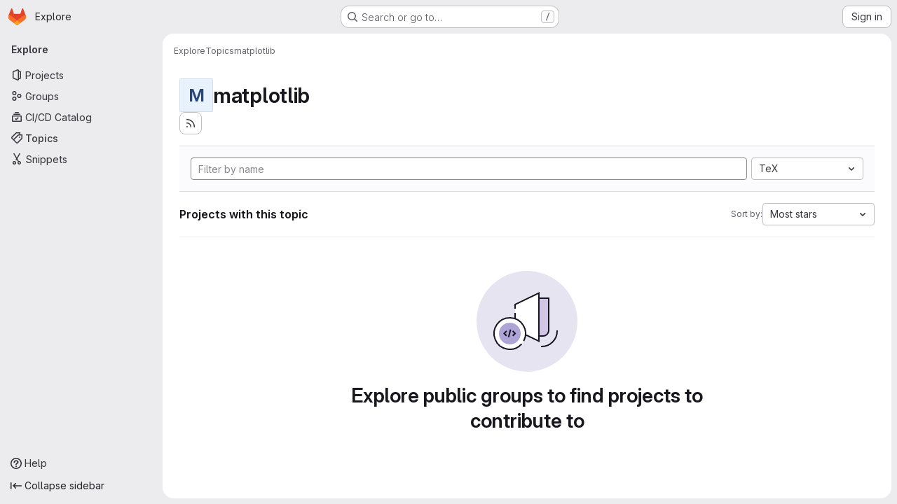

--- FILE ---
content_type: text/html; charset=utf-8
request_url: https://gitlab-research.centralesupelec.fr/explore/projects/topics/matplotlib?archived=only&language=15&sort=stars_desc
body_size: 7698
content:
<!DOCTYPE html>
<html class="gl-system ui-neutral with-top-bar with-header application-chrome page-with-panels with-gl-container-queries " lang="en">
<head prefix="og: http://ogp.me/ns#">
<meta charset="utf-8">
<meta content="IE=edge" http-equiv="X-UA-Compatible">
<meta content="width=device-width, initial-scale=1" name="viewport">
<title>matplotlib · Topics · GitLab</title>
<script>
//<![CDATA[
window.gon={};gon.api_version="v4";gon.default_avatar_url="https://gitlab-research.centralesupelec.fr/assets/no_avatar-849f9c04a3a0d0cea2424ae97b27447dc64a7dbfae83c036c45b403392f0e8ba.png";gon.max_file_size=10;gon.asset_host=null;gon.webpack_public_path="/assets/webpack/";gon.relative_url_root="";gon.user_color_mode="gl-system";gon.user_color_scheme="white";gon.markdown_surround_selection=null;gon.markdown_automatic_lists=null;gon.markdown_maintain_indentation=null;gon.math_rendering_limits_enabled=true;gon.allow_immediate_namespaces_deletion=true;gon.iframe_rendering_enabled=false;gon.iframe_rendering_allowlist=[];gon.recaptcha_api_server_url="https://www.recaptcha.net/recaptcha/api.js";gon.recaptcha_sitekey=null;gon.gitlab_url="https://gitlab-research.centralesupelec.fr";gon.promo_url="https://about.gitlab.com";gon.forum_url="https://forum.gitlab.com";gon.docs_url="https://docs.gitlab.com";gon.revision="1e521aad93b";gon.feature_category="groups_and_projects";gon.gitlab_logo="/assets/gitlab_logo-2957169c8ef64c58616a1ac3f4fc626e8a35ce4eb3ed31bb0d873712f2a041a0.png";gon.secure=true;gon.sprite_icons="/assets/icons-dafe78f1f5f3f39844d40e6211b4b6b2b89533b96324c26e6ca12cfd6cf1b0ca.svg";gon.sprite_file_icons="/assets/file_icons/file_icons-90de312d3dbe794a19dee8aee171f184ff69ca9c9cf9fe37e8b254e84c3a1543.svg";gon.illustrations_path="/images/illustrations.svg";gon.emoji_sprites_css_path="/assets/emoji_sprites-bd26211944b9d072037ec97cb138f1a52cd03ef185cd38b8d1fcc963245199a1.css";gon.emoji_backend_version=4;gon.gridstack_css_path="/assets/lazy_bundles/gridstack-f42069e5c7b1542688660592b48f2cbd86e26b77030efd195d124dbd8fe64434.css";gon.test_env=false;gon.disable_animations=false;gon.suggested_label_colors={"#cc338b":"Magenta-pink","#dc143c":"Crimson","#c21e56":"Rose red","#cd5b45":"Dark coral","#ed9121":"Carrot orange","#eee600":"Titanium yellow","#009966":"Green-cyan","#8fbc8f":"Dark sea green","#6699cc":"Blue-gray","#e6e6fa":"Lavender","#9400d3":"Dark violet","#330066":"Deep violet","#36454f":"Charcoal grey","#808080":"Gray"};gon.first_day_of_week=0;gon.time_display_relative=true;gon.time_display_format=0;gon.ee=false;gon.jh=false;gon.dot_com=false;gon.uf_error_prefix="UF";gon.pat_prefix="glpat-";gon.keyboard_shortcuts_enabled=true;gon.broadcast_message_dismissal_path=null;gon.diagramsnet_url="https://embed.diagrams.net";gon.features={"uiForOrganizations":false,"organizationSwitching":false,"findAndReplace":false,"removeMonitorMetrics":true,"newProjectCreationForm":false,"workItemsClientSideBoards":false,"glqlWorkItems":true,"glqlAggregation":false,"glqlTypescript":false,"paneledView":true,"archiveGroup":false,"accessibleLoadingButton":false,"allowIframesInMarkdown":false,"projectStudioEnabled":true};
//]]>
</script>

<script>
//<![CDATA[
const root = document.documentElement;
if (window.matchMedia('(prefers-color-scheme: dark)').matches) {
  root.classList.add('gl-dark');
}

window.matchMedia('(prefers-color-scheme: dark)').addEventListener('change', (e) => {
  if (e.matches) {
    root.classList.add('gl-dark');
  } else {
    root.classList.remove('gl-dark');
  }
});

//]]>
</script>




<meta content="light dark" name="color-scheme">
<link rel="stylesheet" href="/assets/application-267421195ad431679553836c5b410ffe630f2a3119c436775ff47aa32bd041a8.css" media="(prefers-color-scheme: light)" />
<link rel="stylesheet" href="/assets/application_dark-eb6a2be3fa84f122bcfdb01700ceb93d31abe14bec53e18529b0230fdb8d07ce.css" media="(prefers-color-scheme: dark)" />
<link rel="stylesheet" href="/assets/page_bundles/projects-5ff1d9a4f328199704b89fcdbf5501b932b19e481ac1139171ece972e7cf4c7f.css" /><link rel="stylesheet" href="/assets/page_bundles/commit_description-9e7efe20f0cef17d0606edabfad0418e9eb224aaeaa2dae32c817060fa60abcc.css" /><link rel="stylesheet" href="/assets/page_bundles/work_items-9f34e9e1785e95144a97edb25299b8dd0d2e641f7efb2d8b7bea3717104ed8f2.css" /><link rel="stylesheet" href="/assets/page_bundles/notes_shared-8f7a9513332533cc4a53b3be3d16e69570e82bc87b3f8913578eaeb0dce57e21.css" />
<link rel="stylesheet" href="/assets/tailwind_cqs-0e9add9895902b334f85f3a8c9ded0e9bcbfef603bbd1efcb51df7dac57c209e.css" />


<link rel="stylesheet" href="/assets/fonts-deb7ad1d55ca77c0172d8538d53442af63604ff490c74acc2859db295c125bdb.css" />
<link rel="stylesheet" href="/assets/highlight/themes/white-c47e38e4a3eafd97b389c0f8eec06dce295f311cdc1c9e55073ea9406b8fe5b0.css" media="(prefers-color-scheme: light)" />
<link rel="stylesheet" href="/assets/highlight/themes/dark-8796b0549a7cd8fd6d2646619fa5840db4505d7031a76d5441a3cee1d12390d2.css" media="(prefers-color-scheme: dark)" />

<script src="/assets/webpack/runtime.880a9edb.bundle.js" defer="defer"></script>
<script src="/assets/webpack/main.ca0196b2.chunk.js" defer="defer"></script>
<script src="/assets/webpack/tracker.4ac2efa2.chunk.js" defer="defer"></script>
<script>
//<![CDATA[
window.snowplowOptions = {"namespace":"gl","hostname":"gitlab-research.centralesupelec.fr:443","postPath":"/-/collect_events","forceSecureTracker":true,"appId":"gitlab_sm"};
gl = window.gl || {};
gl.snowplowStandardContext = {"schema":"iglu:com.gitlab/gitlab_standard/jsonschema/1-1-7","data":{"environment":"self-managed","source":"gitlab-rails","correlation_id":"01KFAC59GCYDVRC1A8BJZD1W7G","extra":{},"user_id":null,"global_user_id":null,"user_type":null,"is_gitlab_team_member":null,"namespace_id":null,"ultimate_parent_namespace_id":null,"project_id":null,"feature_enabled_by_namespace_ids":null,"realm":"self-managed","deployment_type":"self-managed","context_generated_at":"2026-01-19T05:38:04.987Z"}};
gl.snowplowPseudonymizedPageUrl = "https://gitlab-research.centralesupelec.fr/explore/projects/topics/matplotlib?archived=masked_archived\u0026language=masked_language\u0026sort=masked_sort";
gl.maskedDefaultReferrerUrl = null;
gl.ga4MeasurementId = 'G-ENFH3X7M5Y';
gl.duoEvents = [];
gl.onlySendDuoEvents = true;


//]]>
</script>
<link rel="preload" href="/assets/application-267421195ad431679553836c5b410ffe630f2a3119c436775ff47aa32bd041a8.css" as="style" type="text/css">
<link rel="preload" href="/assets/highlight/themes/white-c47e38e4a3eafd97b389c0f8eec06dce295f311cdc1c9e55073ea9406b8fe5b0.css" as="style" type="text/css">




<script src="/assets/webpack/commons-pages.groups.new-pages.import.gitlab_projects.new-pages.import.manifest.new-pages.projects.n-44c6c18e.1bfb6269.chunk.js" defer="defer"></script>
<script src="/assets/webpack/commons-pages.search.show-super_sidebar.6acb116e.chunk.js" defer="defer"></script>
<script src="/assets/webpack/super_sidebar.d81b6984.chunk.js" defer="defer"></script>
<script src="/assets/webpack/commons-pages.admin.abuse_reports-pages.admin.abuse_reports.show-pages.admin.credentials-pages.admin-dde006c0.e852132e.chunk.js" defer="defer"></script>
<script src="/assets/webpack/commons-pages.admin.abuse_reports-pages.admin.abuse_reports.show-pages.admin.groups.index-pages.admi-2872c637.de0622d0.chunk.js" defer="defer"></script>
<script src="/assets/webpack/commons-pages.admin.groups.index-pages.admin.projects.index-pages.dashboard.groups.index-pages.dashb-6a77819a.493ca236.chunk.js" defer="defer"></script>
<script src="/assets/webpack/pages.explore.projects.96bb4683.chunk.js" defer="defer"></script>

<meta content="object" property="og:type">
<meta content="GitLab" property="og:site_name">
<meta content="matplotlib · Topics · GitLab" property="og:title">
<meta content="gitlab-research.centralesupelec.fr" property="og:description">
<meta content="https://gitlab-research.centralesupelec.fr/assets/twitter_card-570ddb06edf56a2312253c5872489847a0f385112ddbcd71ccfa1570febab5d2.jpg" property="og:image">
<meta content="64" property="og:image:width">
<meta content="64" property="og:image:height">
<meta content="https://gitlab-research.centralesupelec.fr/explore/projects/topics/matplotlib?archived=only&amp;language=15&amp;sort=stars_desc" property="og:url">
<meta content="summary" property="twitter:card">
<meta content="matplotlib · Topics · GitLab" property="twitter:title">
<meta content="gitlab-research.centralesupelec.fr" property="twitter:description">
<meta content="https://gitlab-research.centralesupelec.fr/assets/twitter_card-570ddb06edf56a2312253c5872489847a0f385112ddbcd71ccfa1570febab5d2.jpg" property="twitter:image">

<meta name="csrf-param" content="authenticity_token" />
<meta name="csrf-token" content="sNjq8FDRvTtgTfAoNvG8fr-v6AfTQCuzFsTVgWvZgQ-A7356sn85yC__Vbi_2MUlSYkUCK8woVZalIfdyO4gPQ" />
<meta name="csp-nonce" />
<meta name="action-cable-url" content="/-/cable" />
<link href="/-/manifest.json" rel="manifest">
<link rel="icon" type="image/png" href="/assets/favicon-72a2cad5025aa931d6ea56c3201d1f18e68a8cd39788c7c80d5b2b82aa5143ef.png" id="favicon" data-original-href="/assets/favicon-72a2cad5025aa931d6ea56c3201d1f18e68a8cd39788c7c80d5b2b82aa5143ef.png" />
<link rel="apple-touch-icon" type="image/x-icon" href="/assets/apple-touch-icon-b049d4bc0dd9626f31db825d61880737befc7835982586d015bded10b4435460.png" />
<link href="/search/opensearch.xml" rel="search" title="Search GitLab" type="application/opensearchdescription+xml">




<meta content="gitlab-research.centralesupelec.fr" name="description">
<meta content="#F1F0F6" media="(prefers-color-scheme: light)" name="theme-color">
<meta content="#232128" media="(prefers-color-scheme: dark)" name="theme-color">
</head>

<body class="tab-width-8 gl-browser-chrome gl-platform-mac " data-page="explore:projects:topic" data-project-studio-enabled="true">
<div id="js-tooltips-container"></div>

<script>
//<![CDATA[
gl = window.gl || {};
gl.client = {"isChrome":true,"isMac":true};


//]]>
</script>


<header class="super-topbar js-super-topbar"></header>
<div class="layout-page js-page-layout page-with-super-sidebar">
<script>
//<![CDATA[
const outer = document.createElement('div');
outer.style.visibility = 'hidden';
outer.style.overflow = 'scroll';
document.body.appendChild(outer);
const inner = document.createElement('div');
outer.appendChild(inner);
const scrollbarWidth = outer.offsetWidth - inner.offsetWidth;
outer.parentNode.removeChild(outer);
document.documentElement.style.setProperty('--scrollbar-width', `${scrollbarWidth}px`);

//]]>
</script><aside class="js-super-sidebar super-sidebar super-sidebar-loading" data-command-palette="{}" data-force-desktop-expanded-sidebar="" data-is-saas="false" data-root-path="/" data-sidebar="{&quot;is_logged_in&quot;:false,&quot;compare_plans_url&quot;:&quot;https://about.gitlab.com/pricing&quot;,&quot;context_switcher_links&quot;:[{&quot;title&quot;:&quot;Explore&quot;,&quot;link&quot;:&quot;/explore&quot;,&quot;icon&quot;:&quot;compass&quot;}],&quot;current_menu_items&quot;:[{&quot;id&quot;:&quot;projects_menu&quot;,&quot;title&quot;:&quot;Projects&quot;,&quot;icon&quot;:&quot;project&quot;,&quot;avatar_shape&quot;:&quot;rect&quot;,&quot;link&quot;:&quot;/explore/projects/starred&quot;,&quot;is_active&quot;:false,&quot;items&quot;:[],&quot;separated&quot;:false},{&quot;id&quot;:&quot;groups_menu&quot;,&quot;title&quot;:&quot;Groups&quot;,&quot;icon&quot;:&quot;group&quot;,&quot;avatar_shape&quot;:&quot;rect&quot;,&quot;link&quot;:&quot;/explore/groups&quot;,&quot;is_active&quot;:false,&quot;items&quot;:[],&quot;separated&quot;:false},{&quot;id&quot;:&quot;catalog_menu&quot;,&quot;title&quot;:&quot;CI/CD Catalog&quot;,&quot;icon&quot;:&quot;catalog-checkmark&quot;,&quot;avatar_shape&quot;:&quot;rect&quot;,&quot;link&quot;:&quot;/explore/catalog&quot;,&quot;is_active&quot;:false,&quot;items&quot;:[],&quot;separated&quot;:false},{&quot;id&quot;:&quot;topics_menu&quot;,&quot;title&quot;:&quot;Topics&quot;,&quot;icon&quot;:&quot;labels&quot;,&quot;avatar_shape&quot;:&quot;rect&quot;,&quot;link&quot;:&quot;/explore/projects/topics&quot;,&quot;is_active&quot;:true,&quot;items&quot;:[],&quot;separated&quot;:false},{&quot;id&quot;:&quot;snippets_menu&quot;,&quot;title&quot;:&quot;Snippets&quot;,&quot;icon&quot;:&quot;snippet&quot;,&quot;avatar_shape&quot;:&quot;rect&quot;,&quot;link&quot;:&quot;/explore/snippets&quot;,&quot;is_active&quot;:false,&quot;items&quot;:[],&quot;separated&quot;:false}],&quot;current_context_header&quot;:&quot;Explore&quot;,&quot;support_path&quot;:&quot;https://about.gitlab.com/get-help/&quot;,&quot;docs_path&quot;:&quot;/help/docs&quot;,&quot;display_whats_new&quot;:false,&quot;show_version_check&quot;:null,&quot;search&quot;:{&quot;search_path&quot;:&quot;/search&quot;,&quot;issues_path&quot;:&quot;/dashboard/issues&quot;,&quot;mr_path&quot;:&quot;/dashboard/merge_requests&quot;,&quot;autocomplete_path&quot;:&quot;/search/autocomplete&quot;,&quot;settings_path&quot;:&quot;/search/settings&quot;,&quot;search_context&quot;:{&quot;for_snippets&quot;:null}},&quot;panel_type&quot;:&quot;explore&quot;,&quot;shortcut_links&quot;:[{&quot;title&quot;:&quot;Snippets&quot;,&quot;href&quot;:&quot;/explore/snippets&quot;,&quot;css_class&quot;:&quot;dashboard-shortcuts-snippets&quot;},{&quot;title&quot;:&quot;Groups&quot;,&quot;href&quot;:&quot;/explore/groups&quot;,&quot;css_class&quot;:&quot;dashboard-shortcuts-groups&quot;},{&quot;title&quot;:&quot;Projects&quot;,&quot;href&quot;:&quot;/explore/projects/starred&quot;,&quot;css_class&quot;:&quot;dashboard-shortcuts-projects&quot;}],&quot;terms&quot;:null,&quot;sign_in_visible&quot;:&quot;true&quot;,&quot;allow_signup&quot;:&quot;false&quot;,&quot;new_user_registration_path&quot;:&quot;/users/sign_up&quot;,&quot;sign_in_path&quot;:&quot;/users/sign_in?redirect_to_referer=yes&quot;}"></aside>


<div class="panels-container gl-flex gl-gap-3">
<div class="content-panels gl-flex-1 gl-w-full gl-flex gl-gap-3 gl-relative js-content-panels gl-@container/content-panels">
<div class="js-static-panel static-panel content-wrapper gl-relative paneled-view gl-flex-1 gl-overflow-y-auto gl-bg-default" id="static-panel-portal">
<div class="panel-header">
<div class="broadcast-wrapper">



</div>
<div class="top-bar-fixed container-fluid gl-rounded-t-lg gl-sticky gl-top-0 gl-left-0 gl-mx-0 gl-w-full" data-testid="top-bar">
<div class="top-bar-container gl-flex gl-items-center gl-gap-2">
<div class="gl-grow gl-basis-0 gl-flex gl-items-center gl-justify-start gl-gap-3">
<script type="application/ld+json">
{"@context":"https://schema.org","@type":"BreadcrumbList","itemListElement":[{"@type":"ListItem","position":1,"name":"Explore","item":"https://gitlab-research.centralesupelec.fr/explore"},{"@type":"ListItem","position":2,"name":"Topics","item":"https://gitlab-research.centralesupelec.fr/explore/projects/topics"},{"@type":"ListItem","position":3,"name":"matplotlib","item":"https://gitlab-research.centralesupelec.fr/explore/projects/topics/matplotlib?archived=only\u0026language=15\u0026sort=stars_desc"}]}


</script>
<div data-testid="breadcrumb-links" id="js-vue-page-breadcrumbs-wrapper">
<div data-breadcrumbs-json="[{&quot;text&quot;:&quot;Explore&quot;,&quot;href&quot;:&quot;/explore&quot;,&quot;avatarPath&quot;:null},{&quot;text&quot;:&quot;Topics&quot;,&quot;href&quot;:&quot;/explore/projects/topics&quot;,&quot;avatarPath&quot;:null},{&quot;text&quot;:&quot;matplotlib&quot;,&quot;href&quot;:&quot;/explore/projects/topics/matplotlib?archived=only\u0026language=15\u0026sort=stars_desc&quot;,&quot;avatarPath&quot;:null}]" id="js-vue-page-breadcrumbs"></div>
<div id="js-injected-page-breadcrumbs"></div>
<div id="js-page-breadcrumbs-extra"></div>
</div>


<div id="js-work-item-feedback"></div>

</div>

</div>
</div>

</div>
<div class="panel-content">
<div class="panel-content-inner js-static-panel-inner">
<div class="alert-wrapper alert-wrapper-top-space gl-flex gl-flex-col gl-gap-3 container-fluid container-limited">






















</div>

<div class="container-fluid container-limited ">
<main class="content gl-@container/panel gl-pb-3" id="content-body">
<div id="js-drawer-container"></div>
<div class="flash-container flash-container-page sticky" data-testid="flash-container">
<div id="js-global-alerts"></div>
</div>





<div class="container-fluid container-limited">
<header class="gl-flex gl-flex-wrap gl-items-center gl-justify-between gl-gap-y-3 gl-my-5">
<div class="gl-flex gl-flex-wrap gl-justify-between gl-gap-x-5 gl-gap-y-3 gl-w-full @md/panel:gl-flex-nowrap">
<h1 class="gl-heading-1 !gl-m-0" data-testid="page-heading">
<div class="gl-flex gl-items-center gl-gap-3">
<div alt="" class="gl-avatar gl-avatar-s48  !gl-rounded-base gl-avatar-identicon gl-avatar-identicon-bg4">
M
</div>

matplotlib
</div>

</h1>
<div class="page-heading-actions gl-self-start gl-flex gl-flex-wrap gl-items-center gl-gap-3 gl-w-full gl-shrink-0 @sm/panel:gl-w-auto @md/panel:gl-mt-1 @lg/panel:gl-mt-2" data-testid="page-heading-actions">
<a title="Subscribe to the new projects feed" aria-label="Subscribe to the new projects feed" class="gl-button btn btn-icon btn-md btn-default gl-inline-flex has-tooltip" href="/explore/projects/topics/matplotlib.atom"><svg class="s16 gl-icon gl-button-icon " data-testid="rss-icon"><use href="/assets/icons-dafe78f1f5f3f39844d40e6211b4b6b2b89533b96324c26e6ca12cfd6cf1b0ca.svg#rss"></use></svg>

</a>

</div>
</div>
</header>
</div>
<div class="container-fluid container-limited">
<div class="top-area gl-p-5 gl-justify-between gl-bg-subtle gl-border-t">
<div class="nav-controls gl-w-full">
<form class="project-filter-form !gl-flex gl-flex-wrap gl-w-full gl-gap-3" data-testid="project-filter-form-container" id="project-filter-form" action="/explore/projects/topics/matplotlib?archived=only&amp;language=15&amp;sort=stars_desc" accept-charset="UTF-8" method="get"><input type="search" name="name" id="project-filter-form-field" placeholder="Filter by name" class="project-filter-form-field form-control input-short js-projects-list-filter !gl-m-0 gl-grow-[99]" spellcheck="false" />
<input type="hidden" name="sort" id="sort" value="stars_desc" autocomplete="off" />
<input type="hidden" name="archived" id="archived" value="only" autocomplete="off" />
<input type="hidden" name="language" id="language" value="15" autocomplete="off" />
<div class="dropdown !gl-m-0 gl-grow">
<button class="dropdown-menu-toggle " type="button" data-toggle="dropdown" data-testid="project-language-dropdown"><span class="dropdown-toggle-text ">TeX</span><svg class="s16 dropdown-menu-toggle-icon" data-testid="chevron-down-icon"><use href="/assets/icons-dafe78f1f5f3f39844d40e6211b4b6b2b89533b96324c26e6ca12cfd6cf1b0ca.svg#chevron-down"></use></svg></button>
<ul class="dropdown-menu dropdown-menu-right dropdown-menu-selectable">
<li>
<a href="/explore/projects/topics/matplotlib?archived=only&amp;sort=stars_desc">Any</a>
</li>
<li>
<a class="" href="/explore/projects/topics/matplotlib?archived=only&amp;language=37&amp;sort=stars_desc">Assembly
</a></li>
<li>
<a class="" href="/explore/projects/topics/matplotlib?archived=only&amp;language=116&amp;sort=stars_desc">BibTeX
</a></li>
<li>
<a class="" href="/explore/projects/topics/matplotlib?archived=only&amp;language=11&amp;sort=stars_desc">C
</a></li>
<li>
<a class="" href="/explore/projects/topics/matplotlib?archived=only&amp;language=12&amp;sort=stars_desc">C++
</a></li>
<li>
<a class="" href="/explore/projects/topics/matplotlib?archived=only&amp;language=39&amp;sort=stars_desc">CMake
</a></li>
<li>
<a class="" href="/explore/projects/topics/matplotlib?archived=only&amp;language=7&amp;sort=stars_desc">CSS
</a></li>
<li>
<a class="" href="/explore/projects/topics/matplotlib?archived=only&amp;language=35&amp;sort=stars_desc">Dockerfile
</a></li>
<li>
<a class="" href="/explore/projects/topics/matplotlib?archived=only&amp;language=23&amp;sort=stars_desc">Fortran
</a></li>
<li>
<a class="" href="/explore/projects/topics/matplotlib?archived=only&amp;language=118&amp;sort=stars_desc">Fortran Free Form
</a></li>
<li>
<a class="" href="/explore/projects/topics/matplotlib?archived=only&amp;language=5&amp;sort=stars_desc">HTML
</a></li>
<li>
<a class="" href="/explore/projects/topics/matplotlib?archived=only&amp;language=13&amp;sort=stars_desc">Java
</a></li>
<li>
<a class="" href="/explore/projects/topics/matplotlib?archived=only&amp;language=6&amp;sort=stars_desc">JavaScript
</a></li>
<li>
<a class="" href="/explore/projects/topics/matplotlib?archived=only&amp;language=22&amp;sort=stars_desc">Julia
</a></li>
<li>
<a class="" href="/explore/projects/topics/matplotlib?archived=only&amp;language=17&amp;sort=stars_desc">Jupyter Notebook
</a></li>
<li>
<a class="" href="/explore/projects/topics/matplotlib?archived=only&amp;language=61&amp;sort=stars_desc">MATLAB
</a></li>
<li>
<a class="" href="/explore/projects/topics/matplotlib?archived=only&amp;language=21&amp;sort=stars_desc">Makefile
</a></li>
<li>
<a class="" href="/explore/projects/topics/matplotlib?archived=only&amp;language=10&amp;sort=stars_desc">Matlab
</a></li>
<li>
<a class="" href="/explore/projects/topics/matplotlib?archived=only&amp;language=33&amp;sort=stars_desc">Perl
</a></li>
<li>
<a class="" href="/explore/projects/topics/matplotlib?archived=only&amp;language=16&amp;sort=stars_desc">PostScript
</a></li>
<li>
<a class="" href="/explore/projects/topics/matplotlib?archived=only&amp;language=4&amp;sort=stars_desc">Python
</a></li>
<li>
<a class="" href="/explore/projects/topics/matplotlib?archived=only&amp;language=19&amp;sort=stars_desc">R
</a></li>
<li>
<a class="" href="/explore/projects/topics/matplotlib?archived=only&amp;language=98&amp;sort=stars_desc">SCSS
</a></li>
<li>
<a class="" href="/explore/projects/topics/matplotlib?archived=only&amp;language=1&amp;sort=stars_desc">Shell
</a></li>
<li>
<a class="" href="/explore/projects/topics/matplotlib?archived=only&amp;language=31&amp;sort=stars_desc">Smarty
</a></li>
<li>
<a class="is-active" href="/explore/projects/topics/matplotlib?archived=only&amp;language=15&amp;sort=stars_desc">TeX
</a></li>
</ul>
</div>
<input type="submit" name="commit" class="!gl-hidden" data-disable-with="" />

</form>

</div>
</div>
<div class="gl-flex gl-flex-wrap gl-gap-3 gl-justify-between gl-items-center gl-py-5 gl-w-full gl-border-b gl-border-b-subtle">
<h2 class="gl-heading-4 gl-m-0">Projects with this topic</h2>
<div class="dropdown js-project-filter-dropdown-wrap gl-inline-flex gl-items-center gl-gap-3 !gl-m-0">
<span class="gl-text-sm gl-text-subtle gl-shrink-0">Sort by:</span>
<button class="dropdown-menu-toggle " id="sort-projects-dropdown" type="button" data-toggle="dropdown" data-display="static"><span class="dropdown-toggle-text ">Most stars</span><svg class="s16 dropdown-menu-toggle-icon" data-testid="chevron-down-icon"><use href="/assets/icons-dafe78f1f5f3f39844d40e6211b4b6b2b89533b96324c26e6ca12cfd6cf1b0ca.svg#chevron-down"></use></svg></button>
<ul class="dropdown-menu dropdown-menu-right dropdown-menu-selectable">
<li class="dropdown-header">
Sort by
</li>
<li>
<a href="/explore/projects/topics/matplotlib?archived=only&amp;language=15&amp;sort=latest_activity_desc">Updated date
</a></li>
<li>
<a href="/explore/projects/topics/matplotlib?archived=only&amp;language=15&amp;sort=name_asc">Name
</a></li>
<li>
<a href="/explore/projects/topics/matplotlib?archived=only&amp;language=15&amp;sort=name_desc">Name, descending
</a></li>
<li>
<a href="/explore/projects/topics/matplotlib?archived=only&amp;language=15&amp;sort=latest_activity_asc">Oldest updated
</a></li>
<li>
<a href="/explore/projects/topics/matplotlib?archived=only&amp;language=15&amp;sort=created_asc">Oldest created
</a></li>
<li>
<a href="/explore/projects/topics/matplotlib?archived=only&amp;language=15&amp;sort=created_desc">Last created
</a></li>
<li>
<a class="is-active" href="/explore/projects/topics/matplotlib?archived=only&amp;language=15&amp;sort=stars_desc">Most stars
</a></li>
<li class="divider"></li>
<li>
<a href="/explore/projects/topics/matplotlib?language=15&amp;sort=stars_desc">Hide archived projects
</a></li>
<li>
<a href="/explore/projects/topics/matplotlib?archived=true&amp;language=15&amp;sort=stars_desc">Show archived projects
</a></li>
<li>
<a class="is-active" href="/explore/projects/topics/matplotlib?archived=only&amp;language=15&amp;sort=stars_desc">Show archived projects only
</a></li>
</ul>
</div>

</div>
<div class="js-projects-list-holder" data-testid="projects-list">
<div class="nothing-here-block">
<section class="gl-flex gl-empty-state gl-text-center gl-flex-col">
<div class="gl-max-w-full">
<img alt="" class="gl-dark-invert-keep-hue" src="/assets/illustrations/empty-state/empty-projects-md-37ca8dc8abe738fc1b534aa4c8978d500e7f5ee43de607299027a6628aa05c8e.svg" />
</div>
<div class="gl-empty-state-content gl-mx-auto gl-my-0 gl-m-auto gl-p-5">
<h1 class="gl-text-size-h-display gl-leading-36 gl-mt-0 gl-mb-0 h4">
Explore public groups to find projects to contribute to
</h1>
</div>
</section>

</div>

</div>


</div>

</main>
</div>

</div>

</div>
</div>
<div class="js-dynamic-panel paneled-view contextual-panel gl-@container/panel !gl-absolute gl-shadow-lg @xl/content-panels:gl-w-1/2 @xl/content-panels:gl-shadow-none @xl/content-panels:!gl-relative" id="contextual-panel-portal"></div>
</div>
</div>

</div>


<script>
//<![CDATA[
if ('loading' in HTMLImageElement.prototype) {
  document.querySelectorAll('img.lazy').forEach(img => {
    img.loading = 'lazy';
    let imgUrl = img.dataset.src;
    // Only adding width + height for avatars for now
    if (imgUrl.indexOf('/avatar/') > -1 && imgUrl.indexOf('?') === -1) {
      const targetWidth = img.getAttribute('width') || img.width;
      imgUrl += `?width=${targetWidth}`;
    }
    img.src = imgUrl;
    img.removeAttribute('data-src');
    img.classList.remove('lazy');
    img.classList.add('js-lazy-loaded');
    img.dataset.testid = 'js-lazy-loaded-content';
  });
}

//]]>
</script>
<script>
//<![CDATA[
gl = window.gl || {};
gl.experiments = {};


//]]>
</script>

</body>
</html>

